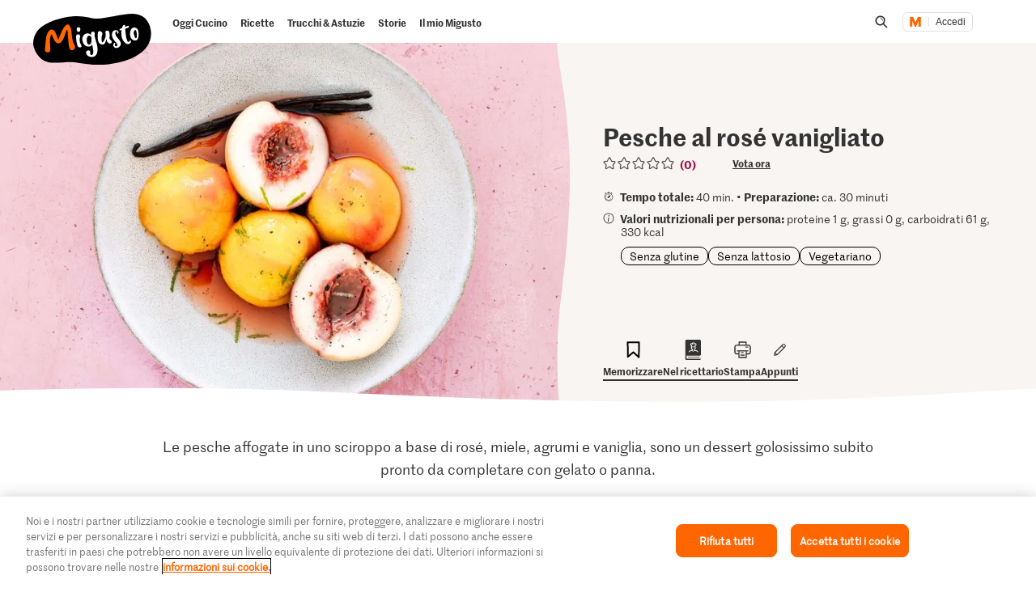

--- FILE ---
content_type: text/html; charset=utf-8
request_url: https://www.google.com/recaptcha/api2/aframe
body_size: 258
content:
<!DOCTYPE HTML><html><head><meta http-equiv="content-type" content="text/html; charset=UTF-8"></head><body><script nonce="q3R_p245bXeVVLSTEsVDug">/** Anti-fraud and anti-abuse applications only. See google.com/recaptcha */ try{var clients={'sodar':'https://pagead2.googlesyndication.com/pagead/sodar?'};window.addEventListener("message",function(a){try{if(a.source===window.parent){var b=JSON.parse(a.data);var c=clients[b['id']];if(c){var d=document.createElement('img');d.src=c+b['params']+'&rc='+(localStorage.getItem("rc::a")?sessionStorage.getItem("rc::b"):"");window.document.body.appendChild(d);sessionStorage.setItem("rc::e",parseInt(sessionStorage.getItem("rc::e")||0)+1);localStorage.setItem("rc::h",'1769422331036');}}}catch(b){}});window.parent.postMessage("_grecaptcha_ready", "*");}catch(b){}</script></body></html>

--- FILE ---
content_type: image/svg+xml;charset=UTF-8
request_url: https://migusto.migros.ch/.resources/migusto/3.3582.0-facbaa65/webresources/assets/dynamic/control-close.svg
body_size: -207
content:
<svg xmlns="http://www.w3.org/2000/svg" fill="none" viewBox="0 0 16 16"><path fill="#333" stroke="#333" d="m14.177 12.55-.007-.009-.008-.008A226 226 0 0 0 9.89 8.206c2.875-2.912 4.236-4.657 4.357-4.812.41-.517.305-1.221-.175-1.625-.515-.433-1.219-.32-1.615.17l-.022.026-.057.068q-.073.09-.216.258c-.19.225-.475.555-.855.982a94 94 0 0 1-3.094 3.3 204 204 0 0 0-3.442-3.23 127 127 0 0 0-1.354-1.22l-.01-.01-.009-.008c-.499-.462-1.236-.326-1.624.117l-.008.01-.007.008c-.406.51-.31 1.232.13 1.64l.034.03.001.001.07.061.26.228c.226.2.56.498.99.89.794.721 1.92 1.765 3.325 3.12a161 161 0 0 1-4.39 4.11l-.005.005c-.427.395-.55 1.124-.12 1.624.224.273.546.418.875.418.253 0 .542-.084.758-.297a128 128 0 0 0 4.535-4.224c1.265 1.252 2.7 2.684 4.287 4.316.24.246.533.338.826.338.256 0 .58-.086.825-.338l.01-.01.008-.01a1.21 1.21 0 0 0 0-1.592Z"/></svg>

--- FILE ---
content_type: text/javascript
request_url: https://cdn.migros.ch/msrc/20251118072623/4333.js
body_size: 3806
content:
"use strict";(globalThis.webpackChunk_migros_msrc_cdn_build=globalThis.webpackChunk_migros_msrc_cdn_build||[]).push([[4333],{357:(t,e,n)=>{n.d(e,{J:()=>i});const i=(t,...e)=>t.reduce((t,n,i)=>t+n.toString()+(void 0!==e[i]?e[i]:"").toString(),"")},8110:(t,e,n)=>{n.d(e,{Mx:()=>o,f:()=>s,u3:()=>i,xV:()=>r});let i=function(t){return t.REVIEW="REVIEW",t.QUESTION="QUESTION",t.THREAD="THREAD",t}({}),r=function(t){return t.lastUpdated="lastUpdated",t.oldestUpdated="oldestUpdated",t.bestRating="bestRating",t.worstRating="worstRating",t.mostLiked="mostLiked",t}({}),o=function(t){return t.h1="h1",t.h2="h2",t.h3="h3",t.h4="h4",t.h5="h5",t}({});const s={h1:{main:"h1",secondary:"h2"},h2:{main:"h2",secondary:"h3"},h3:{main:"h3",secondary:"h4"},h4:{main:"h4",secondary:"h5"},h5:{main:"h5",secondary:"h6"}}},12904:(t,e,n)=>{n.d(e,{b8:()=>s,o:()=>r,pH:()=>i,yK:()=>o});let i=function(t){return t.ASC="ASC",t.DESC="DESC",t}({}),r=function(t){return t.ANSWER="ANSWER",t.COMMENT="COMMENT",t.DISCUSSION="DISCUSSION",t.FLAG="FLAG",t.HAVE="HAVE",t.IDEA="IDEA",t.KUDO="KUDO",t.LIKE="LIKE",t.LOG="LOG",t.MESSAGE="MESSAGE",t.NOTE="NOTE",t.QUESTION="QUESTION",t.REPLY="REPLY",t.REVIEW="REVIEW",t.ROOM="ROOM",t.THREAD="THREAD",t.VOTE="VOTE",t}({}),o=function(t){return t.BOARD="BOARD",t.CHAT="CHAT",t.CROWDSOURCING="CROWDSOURCING",t.FAMIGROS_EVENT="FAMIGROS_EVENT",t.FAMIGROS_LISTICLE="FAMIGROS_LISTICLE",t.FAMIGROS_TRIP="FAMIGROS_TRIP",t.FAMIGROS_TUTORIAL="FAMIGROS_TUTORIAL",t.MANIA_CAMPAIGN="MANIA_CAMPAIGN",t.MANIA_ITEM="MANIA_ITEM",t.MIGROS_ENGAGEMENT_ARTICLE="MIGROS_ENGAGEMENT_ARTICLE",t.MIGROS_SERVICE_PRODUCT="MIGROS_SERVICE_PRODUCT",t.MIGUSTO_ARTICLE="MIGUSTO_ARTICLE",t.MIGUSTO_RECIPE="MIGUSTO_RECIPE",t.PRODUCT="PRODUCT",t.VOTING="VOTING",t.VOTING_OPTION="VOTING_OPTION",t}({}),s=function(t){return t.MIGROS="MIGROS",t.SYSTEM="SYSTEM",t.ZADUS="ZADUS",t}({})},32619:(t,e,n)=>{n.d(e,{G:()=>g,v:()=>y});var i=n(72817),r=n(4690),o=n(36853),s=n(82852),u=n.n(s),c=n(26383),a=n.n(c),l=n(94061),m=n(83378),d=n(48958),h=n(14041),g=function(t){return t.LOGGED_IN="LOGGED_IN",t.LOGGED_OUT="LOGGED_OUT",t.LOGIN_UNKNOWN="LOGIN_UNKNOWN",t}({}),y=function(){var t=(0,h.useState)(""),e=(0,o.A)(t,2),n=e[0],s=e[1],c=(0,h.useState)(null),y=(0,o.A)(c,2),f=y[0],O=y[1],p=(0,h.useState)(g.LOGIN_UNKNOWN),A=(0,o.A)(p,2),I=A[0],v=A[1],E=function(){var t=(0,r.A)(a().mark(function t(){var e;return a().wrap(function(t){for(;;)switch(t.prev=t.next){case 0:return t.next=1,l.Authenticator.getInstance().getUser();case 1:return e=t.sent,t.abrupt("return","object"===(0,i.A)(null==e?void 0:e.profile)?null==e?void 0:e.profile:e);case 2:case"end":return t.stop()}},t)}));return function(){return t.apply(this,arguments)}}(),w=function(){s(""),O(null),v(g.LOGGED_OUT)};return(0,h.useEffect)(function(){var t=function(){var t=(0,r.A)(a().mark(function t(e){var n,i;return a().wrap(function(t){for(;;)switch(t.prev=t.next){case 0:if(n=e.token,"function"==typeof l.Authenticator.getInstance().onTokenRenew&&m.e.publish(d.l.LoginTokenRenew,{token:n}),n){t.next=1;break}return w(),t.abrupt("return");case 1:return t.prev=1,s(n),i=O,t.next=2,E();case 2:i(t.sent),v(g.LOGGED_IN),t.next=4;break;case 3:t.prev=3,t.catch(1),w();case 4:case"end":return t.stop()}},t,null,[[1,3]])}));return function(e){return t.apply(this,arguments)}}(),e=function(){var t=(0,r.A)(a().mark(function t(e){var n,i,r,o;return a().wrap(function(t){for(;;)switch(t.prev=t.next){case 0:if("function"==typeof l.Authenticator.getInstance().onAuthenticate&&m.e.publish(d.l.LoginAuthenticate,e),e.loggedIn){t.next=1;break}return w(),t.abrupt("return");case 1:return t.prev=1,t.next=2,l.Authenticator.getInstance().getToken();case 2:return n=t.sent,s(n),i=O,t.next=3,E();case 3:if(i(t.sent),"function"!=typeof l.Authenticator.getInstance().isLoggedIn){t.next=5;break}return t.next=4,l.Authenticator.getInstance().isLoggedIn();case 4:r=t.sent,t.next=7;break;case 5:return t.next=6,E();case 6:o=t.sent,r=null!==o;case 7:r?v(g.LOGGED_IN):w(),t.next=9;break;case 8:t.prev=8,t.catch(1),w();case 9:case"end":return t.stop()}},t,null,[[1,8]])}));return function(e){return t.apply(this,arguments)}}(),n=u()((0,r.A)(a().mark(function i(){var r,o,u,c,h,y;return a().wrap(function(i){for(;;)switch(i.prev=i.next){case 0:return i.prev=0,i.next=1,l.Authenticator.getInstance();case 1:window.clearInterval(n),i.next=3;break;case 2:return i.prev=2,i.catch(0),i.abrupt("return");case 3:return i.prev=3,i.next=4,l.Authenticator.getInstance().autologin();case 4:return i.next=5,l.Authenticator.getInstance().getToken();case 5:return r=i.sent,s(r),u=O,i.next=6,E();case 6:if(u(i.sent),"function"!=typeof l.Authenticator.getInstance().isLoggedIn){i.next=8;break}return i.next=7,l.Authenticator.getInstance().isLoggedIn();case 7:c=i.sent,i.next=10;break;case 8:return i.next=9,E();case 9:h=i.sent,c=null!==h;case 10:(o=c)?v(g.LOGGED_IN):w(),"function"==typeof l.Authenticator.getInstance().onAuthenticate&&m.e.publish(d.l.LoginAuthenticate,{loggedIn:o,isManualLogin:!1,error:null}),i.next=12;break;case 11:i.prev=11,y=i.catch(3),"function"==typeof l.Authenticator.getInstance().onAuthenticate&&m.e.publish(d.l.LoginAuthenticate,{loggedIn:!1,isManualLogin:!1,error:{code:500,message:"Unknown error",context:y}}),w();case 12:try{"function"==typeof l.Authenticator.getInstance().onAuthenticate&&"function"==typeof l.Authenticator.getInstance().onTokenRenew?(l.Authenticator.getInstance().onAuthenticate(e),l.Authenticator.getInstance().onTokenRenew(t)):(m.e.subscribe(d.l.LoginAuthenticate,e),m.e.subscribe(d.l.LoginTokenRenew,t))}catch(t){console.error("Error configuring authenticator events",t)}case 13:case"end":return i.stop()}},i,null,[[0,2],[3,11]])})),10);return function(){"function"==typeof l.Authenticator.getInstance().removeOnAuthenticate&&"function"==typeof l.Authenticator.getInstance().removeOnTokenRenew?(l.Authenticator.getInstance().removeOnAuthenticate(e),l.Authenticator.getInstance().removeOnTokenRenew(t)):(m.e.unsubscribe(d.l.LoginAuthenticate,e),m.e.unsubscribe(d.l.LoginTokenRenew,t))}},[]),{login:function(){l.Authenticator.getInstance().login().catch()},getUser:E,user:f,loginState:I,authToken:n}}},48958:(t,e,n)=>{n.d(e,{l:()=>i});let i=function(t){return t.StoresLocate="stores:locate",t.CommunityDeleteReaction="community:delete-reaction",t.CommunityAddReview="community:add-review",t.CommunityEditReview="community:edit-review",t.CommunityAddComment="community:add-comment",t.CommunityEditComment="community:edit-comment",t.CommunityLoadMoreReviews="community:load-more-reviews",t.CommunityToggleReviewForm="community:toggle-review-form",t.CommunityAddQuestion="community:add-question",t.CommunityEditQuestion="community:edit-question",t.CommunityAddDiscussion="community:add-discussion",t.CommunityEditDiscussion="community:edit-discussion",t.CommunityAddAnswer="community:add-answer",t.CommunityEditAnswer="community:edit-answer",t.CommunityLoadMoreQuestions="community:load-more-questions",t.CommunityToggleQuestionForm="community:toggle-question-form",t.CommunityLoadMoreDiscussions="community:load-more-discussions",t.CommunityToggleDiscussionForm="community:toggle-discussion-form",t.CommunityAddLike="community:add-like",t.CommunityDeleteLike="community:delete-like",t.CommunityAddKudo="community:add-kudo",t.CommunityDeleteKudo="community:delete-kudo",t.CommunitySetAlias="community:set-alias",t.LoginAuthenticate="login:authenticate",t.LoginTokenRenew="login:token-renew",t.LoginToggleFlyout="login:toggle-flyout",t.ArticlesProductNotFound="articles:product-not-found",t.RouterNavigate="router:navigate",t}({})},67034:(t,e,n)=>{n.d(e,{n:()=>s});var i=n(14041);const r=n(357).J`
  query GetMe {
    me {
      id
      identifier
      type
      ... on MigrosUser {
        alias
        avatarImage {
          stack
        }
        profile
        moderator
        email
      }
      ... on ZadusUser {
        alias
        email
        avatarImage {
          stack
        }
      }
    }
  }
`;var o=n(32619);const s=(t,e=!1)=>{const[n,s]=(0,i.useState)(void 0),{loginState:u}=(0,o.v)();return(0,i.useEffect)(()=>{e||(async()=>{if(u===o.G.LOGGED_IN||u===o.G.LOGGED_OUT)try{const{data:e}=await t.request({query:r},{});null!=e&&e.me?s(e.me):s(null)}catch{s(null)}})()},[t,u,e]),{me:n,setMe:s,initialLoadingDone:e||void 0!==n}}},69955:(t,e,n)=>{n.d(e,{o:()=>o});var i=n(14041);const r={me:null,initialLoadingOfMeDone:!1,translationEnv:void 0,hideRulesHint:!1,hideLabels:!1,withSmartPlaceholder:!1,withUserMentions:!1,headingTag:n(8110).f.h2},o=i.createContext(r)},83378:(t,e,n)=>{n.d(e,{e:()=>d});var i,r,o=n(25810),s=n(34893);function u(t,e){var n=Object.keys(t);if(Object.getOwnPropertySymbols){var i=Object.getOwnPropertySymbols(t);e&&(i=i.filter(function(e){return Object.getOwnPropertyDescriptor(t,e).enumerable})),n.push.apply(n,i)}return n}function c(t){for(var e=1;e<arguments.length;e++){var n=null!=arguments[e]?arguments[e]:{};e%2?u(Object(n),!0).forEach(function(e){(0,o.A)(t,e,n[e])}):Object.getOwnPropertyDescriptors?Object.defineProperties(t,Object.getOwnPropertyDescriptors(n)):u(Object(n)).forEach(function(e){Object.defineProperty(t,e,Object.getOwnPropertyDescriptor(n,e))})}return t}class a{constructor(){(0,o.A)(this,"emitter",void 0),(0,o.A)(this,"currentData",{"stores:locate":null,"community:delete-reaction":null,"community:add-review":null,"community:edit-review":null,"community:add-comment":null,"community:edit-comment":null,"community:load-more-reviews":null,"community:toggle-review-form":null,"community:add-question":null,"community:add-discussion":null,"community:edit-question":null,"community:edit-discussion":null,"community:add-answer":null,"community:edit-answer":null,"community:load-more-questions":null,"community:load-more-discussions":null,"community:toggle-question-form":null,"community:toggle-discussion-form":null,"community:add-like":null,"community:delete-like":null,"community:add-kudo":null,"community:delete-kudo":null,"community:set-alias":null,"login:authenticate":{isManualLogin:!1,loggedIn:!1,error:null},"login:token-renew":{token:""},"login:toggle-flyout":null,"articles:product-not-found":null,"router:navigate":null}),(0,o.A)(this,"unsubscribe",(t,e)=>this.emitter.off(t,e)),(0,o.A)(this,"get",t=>this.currentData[t]),this.emitter=(0,s.A)()}static getInstance(){return void 0===a.instance&&(a.instance=new a),a.instance}publish(t,e){this.currentData=c(c({},this.currentData),{},{[t]:e}),this.emitter.emit(t,e)}subscribe(t,e){this.emitter.on(t,e)}}(0,o.A)(a,"instance",void 0);const l="undefined"!=typeof window,m=l?null===(i=window.msrc)||void 0===i||null===(r=i.messenger)||void 0===r?void 0:r._current:void 0,d=m||a.getInstance();l&&void 0===m&&(window.msrc=window.msrc||{},window.msrc.messenger=c(c({},window.msrc.messenger),{},{_current:d}))},98151:(t,e,n)=>{n.d(e,{y:()=>A});var i=n(25810),r=n(3900),o=n(13747),s=n(94061),u=n(10288),c=n.n(u);const a=t=>async(e,n)=>{var i;const r=await s.Authenticator.getInstance().getToken();return n||(n={}),null!==(i=n)&&void 0!==i&&i.headers||(n.headers={}),n.headers["x-api-client"]="@migros/msrc-cdn-build 4.0.7",r&&(n.headers.Authorization=`Bearer ${r}`),t&&(n.headers["Accept-Language"]=t),await c()(e,n)};class l{constructor(t=0,e=0){(0,i.A)(this,"first",null),(0,i.A)(this,"items",{}),(0,i.A)(this,"last",null),(0,i.A)(this,"size",0),(0,i.A)(this,"max",void 0),(0,i.A)(this,"ttl",void 0),this.max=t,this.ttl=e}has(t){return t in this.items}clear(){return this.first=null,this.items={},this.last=null,this.size=0,this}delete(t){if(this.has(t)){const e=this.items[t];delete this.items[t],this.size--,null!==e.prev&&(e.prev.next=e.next),null!==e.next&&(e.next.prev=e.prev),this.first===e&&(this.first=e.next),this.last===e&&(this.last=e.prev)}return this}evict(){const t=this.first;return delete this.items[t.key],this.first=t.next,this.first.prev=null,this.size--,this}get(t){let e;if(this.has(t)){const n=this.items[t];this.ttl>0&&n.expiry<=(new Date).getTime()?this.delete(t):(e=n.value,this.set(t,e,!0))}return e}keys(){return Object.keys(this.items)}set(t,e,n=!1){let i;if(n||this.has(t)){if(i=this.items[t],i.value=e,this.last!==i){const t=this.last,e=i.next,n=i.prev;this.first===i&&(this.first=i.next),i.next=null,i.prev=this.last,t.next=i,null!==n&&(n.next=e),null!==e&&(e.prev=n)}}else this.max>0&&this.size===this.max&&this.evict(),i=this.items[t]={key:t,value:e,expiry:this.ttl>0?(new Date).getTime()+this.ttl:this.ttl,prev:this.last,next:null},1===++this.size?this.first=i:this.last.next=i;return this.last=i,this}}function m(t,e){var n=Object.keys(t);if(Object.getOwnPropertySymbols){var i=Object.getOwnPropertySymbols(t);e&&(i=i.filter(function(e){return Object.getOwnPropertyDescriptor(t,e).enumerable})),n.push.apply(n,i)}return n}function d(t){for(var e=1;e<arguments.length;e++){var n=null!=arguments[e]?arguments[e]:{};e%2?m(Object(n),!0).forEach(function(e){(0,i.A)(t,e,n[e])}):Object.getOwnPropertyDescriptors?Object.defineProperties(t,Object.getOwnPropertyDescriptors(n)):m(Object(n)).forEach(function(e){Object.defineProperty(t,e,Object.getOwnPropertyDescriptor(n,e))})}return t}function h(t){return(t=>{let e=2166136261;for(let n=0;n<t.length;n++)e^=t.charCodeAt(n),e+=(e<<1)+(e<<4)+(e<<7)+(e<<8)+(e<<24);return e>>>0})(JSON.stringify(t)).toString(36)}function g({size:t=100,ttl:e=0,initialState:n,clearInitialState:i}={}){const r=new l(t,e);return n&&Object.keys(n).map(t=>{r.set(t,n[t])}),{get:t=>r.get(h(t)),set:(t,e)=>r.set(h(t),e),delete:t=>r.delete(h(t)),clear:()=>{i&&i(),r.clear()},keys:()=>r.keys(),getInitialState:()=>r.keys().reduce((t,e)=>d(d({},t),{},{[e]:r.get(e)}),{})}}function y(t,e){var n=Object.keys(t);if(Object.getOwnPropertySymbols){var i=Object.getOwnPropertySymbols(t);e&&(i=i.filter(function(e){return Object.getOwnPropertyDescriptor(t,e).enumerable})),n.push.apply(n,i)}return n}function f(t){for(var e=1;e<arguments.length;e++){var n=null!=arguments[e]?arguments[e]:{};e%2?y(Object(n),!0).forEach(function(e){(0,i.A)(t,e,n[e])}):Object.getOwnPropertyDescriptors?Object.defineProperties(t,Object.getOwnPropertyDescriptors(n)):y(Object(n)).forEach(function(e){Object.defineProperty(t,e,Object.getOwnPropertyDescriptor(n,e))})}return t}const O="__STATE__",p="msrcInitialState",A=({apiKey:t,apiUri:e,initialState:n,originSSR:i,language:s})=>{const u=(0,r.Bd)()?g({initialState:n||window[O]&&window[O][p],clearInitialState:()=>{window[O]&&(window[O][p]={})}}):g({initialState:n});return new o.l4({cache:u,headers:f({"x-api-key":t},!(0,r.Bd)()&&i?{origin:i}:{}),fetch:a(s),url:`${e}/migros/customers/reactions/v1/public/reactions`,logErrors:!0})}}}]);